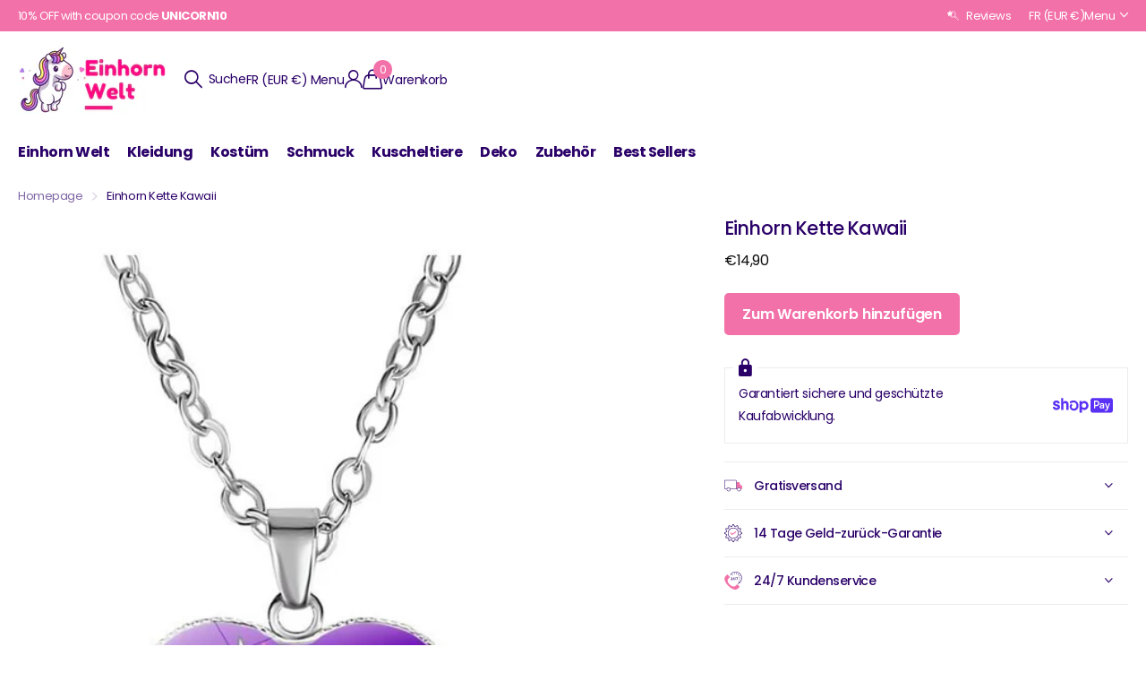

--- FILE ---
content_type: text/css
request_url: https://einhorn-welt.de/cdn/shop/t/8/assets/theme-xclusive.css?v=148596438472154627981768733126
body_size: 3315
content:
:root{--sale_label_fz: var(--main_fz);--popup_h: var(--main_h1);--popup_hm: var(--mob_h1);--btn_sh_inner: none;--label_dist: 16px;--dots_dist: 16px;--check_plain_fg: var(--white);--check_plain_bg: var(--secondary_bg);--check_plain_o: 1;--footer_li_dist: 10px;--price_fw: var(--main_fw);--search_w: 470px;--arrow_size: 44px;--arrow_op_d: .1;--arrow_op_h: .2}[data-theme=xclusive]{--custom_top_nav_bd: var(--coal)}button,input[type=button],input[type=reset],input[type=submit],.link-btn a{min-width:0}#root #nav-user>ul>li.sub>a{padding-left:0;padding-right:0}#root #nav-user>ul>li.sub>a:before{display:none}#root .l4pr img{height:100%!important}.shopify-section-footer .l4sc{--dist: 30px}.shopify-section-footer .l4sc.strong{--dist: 16px}#root .shopify-section-footer .l4cn li{padding:0}.shopify-section-footer .l4cn i{display:none}#root .l4cl figure picture .swiper-button-nav{font-size:var(--size_18_f)!important}.m6tb.btn>nav:before{display:none}.m6tb.btn>nav{margin:0 0 var(--main_mr)}.m6tb.btn>nav ul{margin-right:calc(0px - var(--dist_ul));--dist_ul: 16px;--pd_ul: 30px}.m6tb.btn>nav ul a{min-width:115px;margin:0;font-size:var(--btn_fz);letter-spacing:var(--btn_ls);text-align:center}.m6tb.btn>nav ul li a{padding-left:var(--pd_ul);padding-right:var(--pd_ul)}.m6tb.btn>nav ul li{margin-right:var(--dist_ul)}#root .m6tb.btn>nav ul li{margin-bottom:0}.m6tb.btn>nav ul li.active:not(.link-btn) a{background:var(--sand);border-radius:var(--b2r);color:inherit}.m6pr .m6tb.btn>nav ul{--pd_ul: 24px}.m6as.overlay.wide{margin-left:min(var(--rpn),calc(-50vw + var(--glw) * .5 + var(--scrollbar_width) * .5));margin-right:min(var(--rpn),calc(-50vw + var(--glw) * .5 + var(--scrollbar_width) * .5))}#root .m6as.overlay.wide>figure,.m6as.overlay.wide:before{border-radius:0}[dir=ltr] .slider-fraction .swiper-custom-pagination .swiper-button-prev:before,[dir=rtl] .slider-fraction .swiper-custom-pagination .swiper-button-next:before{content:"\e907"}[dir=ltr] .slider-fraction .swiper-custom-pagination .swiper-button-next:before,[dir=rtl] .slider-fraction .swiper-custom-pagination .swiper-button-prev:before{content:"\e906"}.ol-dots .swiper-custom-pagination{font-weight:var(--main_fw)}.ol-dots .swiper-pagination-bullets{margin-right:-16px}.ol-dots .swiper-pagination-bullet{width:auto;height:auto;margin-right:16px;font-size:var(--main_fz);font-weight:var(--main_fw);text-indent:0;text-align:center;opacity:.5}.ol-dots .swiper-pagination-bullet:before{content:"0";display:inline;position:relative;left:0;top:0;width:auto;height:auto;margin:0;border-radius:0;background:none}#root .ol-dots .swiper-pagination-bullet-active{font-weight:var(--main_fw_strong);opacity:1}#root .swiper-pagination-bullet.swiper-pagination-bullet-active:before{transform:none}.l4cl:not(.list) .submit{align-items:stretch}.l4cl .submit .has-select,.l4cl .submit .has-select~*{width:50%}.l4cl .submit .has-select:first-child:last-child,.l4cl .submit .has-select.last-child:first-child{width:100%}#root .l4cl .bv_mainselect .bv_atual.up{border-radius:0 0 var(--b2i) var(--b2i)}.l4cl .submit .has-select .select-wrapper,.l4cl .submit .has-select .select-wrapper>*{width:100%}.l4cl .submit .has-select{min-height:var(--input_h)}.l4cl .submit p:has(select){min-height:var(--input_h)}.l4cl .submit .has-select .bv_atual,.l4cl .submit .has-select select{height:max(100%,var(--input_h))}.l4cl .submit .has-select .bv_atual{align-items:center}.l4cl figure .submit .bv_mainselect .bv_ul_inner{top:auto;bottom:100%;max-height:300%;border-top-width:1px;border-bottom-width:0;border-radius:var(--b2i) var(--b2i) 0 0}.l4cl [style*=--dh] figure .submit .bv_mainselect .bv_ul_inner{max-height:calc(var(--dh) - 60px)}.l4cl figure .submit .bv_mainselect .disabled,.l4cl figure .submit .bv_mainselect .bv_disabled{text-decoration:line-through;pointer-events:none}.l4cl.align-stretch:not(.s4wi),.l4cl.align-stretch .swiper-wrapper,.l4cl.align-stretch .swiper-slide{display:flex;align-items:stretch}.l4cl.align-stretch li[style*=--bw]{justify-content:center}.l4cl.align-stretch figure:last-child{height:100%}.l4cl.no-border figure .link-btn:not(.text-end),.l4cl .no-border figure .link-btn:not(.text-end),.l4cl.no-border figure form,.l4cl .no-border figure form{--label_dist: 0px;--b2i: var(--label_dist);--btn_br: var(--label_dist);--b2r: var(--label_dist);--btn_dist: var(--label_dist)}.l4cl.no-border figure.overlay-static picture:not(:last-child){border-bottom-left-radius:0;border-bottom-right-radius:0}#root .l4cl>.swiper-custom-pagination .swiper-button-nav,#root .l4pr .swiper-button-nav,#root .m6fr .swiper-button-nav,.l4ft .swiper-button-nav{width:calc(var(--arrow_size) + var(--label_dist) * 2);color:var(--white);font-size:calc(var(--arrow_size) * .4);pointer-events:none}#root .l4cl>.swiper-custom-pagination .swiper-button-nav:before,#root .l4pr .swiper-button-nav:before,#root .m6fr .swiper-button-nav:before,.l4ft .swiper-button-nav:before{color:inherit}.l4cl>.swiper-custom-pagination .swiper-button-prev,#root .l4pr .swiper-button-prev,#root .m6fr .swiper-button-prev,.l4ft .swiper-button-prev{left:var(--l0ra);right:var(--lar0)}.l4cl>.swiper-custom-pagination .swiper-button-next,#root .l4pr .swiper-button-next,#root .m6fr .swiper-button-next,.l4ft .swiper-button-next{left:var(--lar0);right:var(--l0ra)}.l4cl>.swiper-custom-pagination .swiper-button-prev:before,[dir=rtl] .l4cl>.swiper-custom-pagination .swiper-button-next:before,.l4pr .swiper-button-prev:before,[dir=rtl] .l4pr .swiper-button-next:before,.m6fr .swiper-button-prev:before,[dir=rtl] .m6fr .swiper-button-next:before,.l4ft .swiper-button-prev:before,[dir=rtl] .l4ft .swiper-button-next:before{content:"\e950"}.l4cl>.swiper-custom-pagination .swiper-button-next:before,[dir=rtl] .l4cl>.swiper-custom-pagination .swiper-button-prev:before,.l4pr .swiper-button-next:before,[dir=rtl] .l4pr .swiper-button-prev:before,.m6fr .swiper-button-next:before,[dir=rtl] .m6fr .swiper-button-prev:before,.l4ft .swiper-button-next:before,[dir=rtl] .l4ft .swiper-button-prev:before{content:"\e96c"}.l4cl>.swiper-custom-pagination .swiper-button-nav:before,.l4pr .swiper-button-nav:before,.m6fr .swiper-button-nav:before,.l4ft .swiper-button-nav:before{pointer-events:auto}.l4cl>.swiper-custom-pagination .swiper-button-nav:after,#root .l4pr .swiper-button-nav:after,#root .m6fr .swiper-button-nav:after,.l4ft .swiper-button-nav:after{content:"";display:block;position:absolute;left:50%;top:50%;z-index:-1;width:var(--arrow_size);height:var(--arrow_size);margin:calc(0px - var(--arrow_size) * .5) 0 0 calc(0px - var(--arrow_size) * .5);border-radius:999px;background:var(--primary_text);opacity:var(--arrow_op_d);pointer-events:auto}.l4pr{margin-left:0;margin-right:0}.l4pr.thumbs-slider .swiper-pagination-bullets{padding:0 38px}#root .m6pr .l4pr.s4wi{border-left-width:0;border-right-width:0}#root .m6pr .l4pr.s4wi:not(.slider-fraction)>.s1lb{left:var(--label_dist);right:var(--label_dist)}@media only screen and (min-width: 761px){.l4cl[style*=--fixed_width]{overflow-x:auto;overflow-y:hidden;margin-left:min(var(--rpn),calc(-50vw + var(--glw) * .5 + var(--scrollbar_width) * .5));margin-right:min(var(--rpn),calc(-50vw + var(--glw) * .5 + var(--scrollbar_width) * .5))}[dir=ltr] .l4cl[style*=--fixed_width]:not(.justify-center){padding-left:max(var(--rpp),calc(50vw - var(--glw) * .5 - var(--scrollbar_width) * .5))}[dir=rtl] .l4cl[style*=--fixed_width]:not(.justify-center){padding-right:max(var(--rpp),calc(50vw - var(--glw) * .5 - var(--scrollbar_width) * .5))}.l4cl[style*=--fixed_width]{flex-wrap:nowrap}[dir=ltr] #root .l4cl[style*=--fixed_width] li:not(:last-child){margin-right:var(--dist_a)}[dir=ltr] #root .l4cl[style*=--fixed_width] li:last-child{margin-right:var(--rpp)}[dir=rtl] #root .l4cl[style*=--fixed_width] li:not(:last-child){margin-left:var(--dist_a)}[dir=rtl] #root .l4cl[style*=--fixed_width] li:last-child{margin-left:var(--rpp)}.l4cl.justify-center[style*=--fixed_width]{overflow:visible;margin-left:0;margin-right:calc(0px - var(--dist_a));flex-wrap:wrap}.l4cl.justify-center[style*=--fixed_width] li{margin-right:var(--dist_a)}#root #content .l4cl[style*=--fixed_width] li{width:var(--fixed_width);border-width:0;webkit-flex-shrink:0;-ms-flex-shrink:0;flex-shrink:0;transform:none}.l4cl .swiper-slide.has-text,.l4cl .swiper-slide.has-cols{white-space:nowrap}.l4cl .swiper-slide:has(li.has-text,.cols){white-space:nowrap}}@media only screen and (max-width: 760px){.l4cl.justify-center{justify-content:flex-start}[dir=ltr] .l4cl[style*=--fixed_width]{padding-left:max(var(--rpp),calc(50vw - var(--glw) * .5 - var(--scrollbar_width) * .5))}[dir=rtl] .l4cl[style*=--fixed_width]{padding-right:max(var(--rpp),calc(50vw - var(--glw) * .5 - var(--scrollbar_width) * .5))}.l4cl.mobile-scroll[style*=--fixed_width]{overflow:visible;margin-left:0;margin-right:0}#root #content .l4cl[style*=--fixed_width]:not(.mobile-scroll) li{width:var(--fixed_width);margin-right:var(--dist_a);border-width:0;webkit-flex-shrink:0;-ms-flex-shrink:0;flex-shrink:0;transform:none}[dir=ltr] .l4cl.mobile-scroll[style*=--fixed_width]:not(.justify-center){padding-left:0}[dir=rtl] .l4cl.mobile-scroll[style*=--fixed_width]:not(.justify-center){padding-right:0}[dir=ltr] #root .l4cl.mobile-scroll[style*=--fixed_width]:not(.justify-center) li:not(:last-child){margin-right:0}[dir=ltr] #root .l4cl.mobile-scroll[style*=--fixed_width]:not(.justify-center) li:last-child{margin-right:0}[dir=rtl] #root .l4cl.mobile-scroll[style*=--fixed_width]:not(.justify-center) li:not(:last-child){margin-left:0}[dir=rtl] #root .l4cl.mobile-scroll[style*=--fixed_width]:not(.justify-center) li:last-child{margin-left:0}}.l4pr{--bx_sh: none}.l4sc,.l4sc.strong{--dist: 70px}.l4sc.strong{margin-top:0;--size: var(--s);--s: calc(var(--btn_pv) * 2 + var(--btn_fz) * var(--btn_lh));--dist_b: calc(var(--dist) * .5);--fz: calc(var(--size) * .4481290612);--s_static: 45px}.l4sc.strong i{display:block;width:var(--size);height:var(--size);border-radius:var(--size);border:var(--btn_bd) solid var(--secondary_bg);background:var(--secondary_bg);color:var(--secondary_text);font-size:var(--fz)}.l4sc.strong i.icon-youtube{font-size:calc(var(--fz) * .6865774116)}.l4sc.strong i.icon-twitter{font-size:calc(var(--fz) * .7895640233)}#root .l4sc.strong.inv i{border:var(--btn_bd) solid var(--secondary_bg);background:none;color:var(--secondary_bg)}.l4vw a{color:inherit}.check.plain label{padding-left:0;padding-right:0;font-weight:var(--main_fw);font-size:1em;cursor:pointer}.check.plain label:before,.check.plain label:after{display:none}.check.plain input:checked~label{cursor:default;pointer-events:none}.check.plain input:checked~label:after{content:"";display:block;position:absolute;left:calc(0px - var(--dist_check) * .5);right:calc(0px - var(--dist_check) * .5);top:-2px;bottom:-2px;z-index:-1;width:auto;height:auto;border-radius:0;background:var(--black);opacity:.1}.check.plain input[disabled]~label,.check.plain input.disabled~label,#root .check.plain label.disabled-style{color:inherit;opacity:.6;font-weight:var(--main_fw);text-decoration:line-through;cursor:default;pointer-events:none}.check.plain input[disabled]~label:after,.check.plain input.disabled~label:after{display:none}.l4cl .check.plain{font-size:var(--main_fz);line-height:var(--main_lh_l);--dist_check: 18px}.l4cl figure .check.plain{padding-top:10px}.l4cl .check.plain .wide{font-size:var(--main_fz)}#root .m6pe{--pd: 0px}#root .m6pe:before{display:none}#root .slider-fraction .swiper-custom-pagination{font-weight:var(--main_fw_strong)}.l4cl .submit .has-select,.l4cl .submit .has-select .select-wrapper,.l4cl .submit .has-select .bv_atual,.l4cl .submit .has-select .bv_main_select,.l4sc.strong i{display:flex}.l4sc.strong i{justify-content:center}.l4sc.strong i,.l4cl .check.plain{align-items:center}/*! Forms --------- */select,.bv_atual,#root #content .f8sr select{background-image:url("data:image/svg+xml,%3Csvg xmlns='http://www.w3.org/2000/svg' xml:space='preserve' style='enable-background:new 0 0 12.7 7.7' viewBox='0 0 12.7 7.7' fill='%23000000'%3E%3Cpath d='M.3.2c.4-.3.9-.3 1.2.1l4.7 5.3 5-5.3c.3-.3.9-.4 1.2 0 .3.3.4.9 0 1.2l-5.7 6c-.1.1-.3.2-.5.2s-.5-.1-.6-.3l-5.3-6C-.1 1.1-.1.5.3.2z'/%3E%3C/svg%3E")}select:focus,#root #content .f8sr select:focus{background-image:url("data:image/svg+xml,%3Csvg xmlns='http://www.w3.org/2000/svg' xml:space='preserve' style='enable-background:new 0 0 12.7 7.7' viewBox='0 0 12.7 7.7' fill='%23000000'%3E%3Cpath d='M12.4 7.5c-.4.3-.9.3-1.2-.1L6.5 2.1l-5 5.3c-.3.3-.9.4-1.2 0-.3-.3-.4-.9 0-1.2L6 .2c.1-.1.3-.2.5-.2.3 0 .5.1.6.3l5.3 6c.4.3.4.9 0 1.2z'/%3E%3C/svg%3E")}/*! Hovers --------- */@media (hover: hover){.l4cl>.swiper-custom-pagination .swiper-button-nav:hover:after,#root .l4pr .swiper-button-nav:hover:after,#root .m6fr .swiper-button-nav:hover:after,.l4ft .swiper-button-nav:hover:after{opacity:var(--arrow_op_h)}.check.plain label:hover:after{content:"";display:block;position:absolute;left:calc(0px - var(--dist_check) * .5);right:calc(0px - var(--dist_check) * .5);top:-2px;bottom:-2px;z-index:-1;width:auto;height:auto;border-radius:0;background:var(--black);opacity:.1}}/*! Responsive --------- */@media only screen and (min-width: 1001px){:root{--f8sr_dist: 60px}.m6ac.scrolled{overflow:hidden}.m6ac.scrolled>*{position:relative;z-index:2}.m6ac.scrolled>.w75{width:auto;max-width:none;flex-grow:3}#root .m6ac.scrolled[style*=--height]>.w25{max-width:340px}.m6ac.scrolled[style*=--height]>*{min-height:var(--height)}.m6ac.scrolled[style*=--height] .l4cl{overflow-x:hidden;overflow-y:auto;position:absolute;left:0;right:0;top:0;bottom:0;scrollbar-width:thin}.m6ac.scrolled[style*=--height] .l4cl::-webkit-scrollbar{width:6px}.m6ac.scrolled[style*=--height] .l4cl::-webkit-scrollbar-track{background:none}.m6ac.scrolled[style*=--height] .l4cl::-webkit-scrollbar-thumb{background:var(--alto)}#root .m6ac.scrolled .l4ft>li:last-child,#root .m6ac.scrolled .l4cl.w100>li:last-child{margin-bottom:0}}@media only screen and (max-width: 1000px){:root{--arrow_size: 44px}.l4cl [style*=--dh] figure .submit .bv_mainselect .bv_ul_inner{max-height:calc(var(--dh) - var(--main_mr))}#root .m6pe figure{padding:0}}@media only screen and (min-width: 1101px),only screen and (min-width: 761px) and (max-width: 1000px){.l4pr.aside-pager.s4wi{--d2: 0px}}@media only screen and (min-width: 761px){#header-inner.text-center-logo #search.compact.text-center-sticky{--maw_lb: calc(496px + var(--dist_main))}.l4cl.dynamic-quickshop .link-btn.visible,.l4cl li.dynamic-quickshop .link-btn.visible{display:none}.l4cl figure .check.plain{min-width:calc(100% + var(--dist_check))}html:not(.mobile) .l4cl figure .check.plain{position:absolute;left:0;right:0;bottom:0;z-index:9;width:auto;min-width:0;margin-right:0;margin-bottom:0;padding:var(--btn_pv) 0 var(--btn_pv) var(--dist_check);color:var(--check_plain_fg)}html:not(.mobile) .l4cl figure .check.plain:before{content:"";display:block;position:absolute;left:0;right:0;top:0;bottom:0;z-index:-1;border-radius:0 0 var(--b2p) var(--b2p);background:var(--check_plain_bg);opacity:var(--check_plain_o)}html:not(.mobile) .l4cl figure .check.plain{visibility:hidden;opacity:0;transform:translateY(3px)}.l4sc.strong.size-s{--size: calc(var(--s) * .86)}.l4sc.strong.size-m{--size: calc(var(--s) * 1.165135559)}.l4sc.strong.size-l{--size: calc(var(--s) * 1.456419448)}.l4sc.strong.static{--size: var(--s_static)}.l4sc.strong.static.size-s{--s_static: 38px}.l4sc.strong.static.size-m{--s_static: 52px}.l4sc.strong.static.size-l{--s_static: 65px}.m6as.overlay{min-height:calc(var(--main_mr) + var(--mih))}.m6as.overlay[class*=size-]>figure>a,.m6as.overlay[class*=size-]>figure picture,.m6as.overlay[class*=size-]>figure video,.m6as.overlay[class*=size-]>figure iframe,.m6as.overlay[class*=size-]>figure svg{display:block;position:absolute;left:0;right:0;top:0;bottom:0}.m6fr.has-arrows.s4wi{--pdb: 2}.m6fr.wide.has-arrows.s4wi article,.m6fr.wide.has-arrows.s4wi article.aside{--pdb: 1;padding-left:var(--pd);padding-right:var(--pd)}.m6fr.has-arrows .swiper-button-nav{display:block;width:var(--pd);margin:0;font-size:var(--size_28_f)}.m6fr.has-arrows .swiper-button-prev{left:var(--l0ra);right:var(--lar0)}.m6fr.has-arrows .swiper-button-next{left:var(--lar0);right:var(--l0ra)}}@media only screen and (max-width: 760px){:root{--label_dist: 10px}#root .l4cl:not(.w50-mobile,.hr) figure .link-btn:not(.visible),#root .l4cl:not(.w50-mobile,.hr) figure form{display:block;visibility:visible;opacity:1}#root .l4cl:not(.w50-mobile,.hr) figure .link-btn:not(.visible),#root .l4cl:not(.w50-mobile,.hr) figure form,.l4cl:not(.list,.hr) figure .link-btn:not(.visible),.l4cl:not(.list,.hr) figure form{display:flex}#root .l4cl:not(.w50-mobile,.hr) .static{display:none}.l4cl figure .check.plain{margin-bottom:0}.l4cl.dynamic-quickshop.w50-mobile figure form,.l4cl.dynamic-quickshop.w50-mobile figure .link-btn:not(.visible),.l4cl.w50-mobile li.dynamic-quickshop figure form,.l4cl.w50-mobile li.dynamic-quickshop figure .link-btn:not(.visible){display:none}.l4cl.dynamic-quickshop.w100-mobile .link-btn.visible,.l4cl.w100-mobile li.dynamic-quickshop .link-btn.visible{display:none}.l4cl:not(.list,.hr) figure .link-btn:not(.visible,.quickshop),.l4cl:not(.list,.hr) figure form:not(.visible){position:relative;left:0;right:0;top:0;bottom:0;width:100%}.l4cl:not(.list,.hr) figure .link-btn:not(.visible,.quickshop),.l4cl:not(.list,.hr) figure form p:first-child,.l4cl:not(.list,.hr) figure form input.hidden:first-child+p,.l4cl:not(.list,.hr) figure form input[type=hidden]:first-child+p,.l4cl:not(.list,.hr) figure form input.hidden:first-child~*:not(.p)~.submit,.l4cl:not(.list,.hr) figure form input[type=hidden]:first-child~*:not(.p)~.submit{margin-top:var(--f8pr_submit_dist)}.l4sc,.l4sc.strong{--dist: max(var(--rpp), 20px);--dist_b: var(--dist)}.l4sc.strong{margin-bottom:calc(var(--main_mr) - var(--dist))}.l4sc.strong{--size: calc(var(--s) * .8)}#root .f8sr p select{width:165px}#root .f8sr .bv_atual,#root .f8sr .select-wrapper .bv_atual{max-width:165px}.f8sr fieldset>*:not(h1,h2,h3,h4,h5,h6,hr,.link-btn,.has-select){order:12}.f8sr fieldset>.link-btn{order:1}.f8sr fieldset>.link-btn+*{padding-left:0;padding-right:0}#root .f8sr fieldset>p:not(.link-btn){z-index:99!important;margin-left:0;margin-right:0;order:2}[dir=ltr] .f8sr fieldset>.link-btn+*{margin-left:0}.f8sr fieldset>.has-select:last-child:before,.f8sr fieldset>.link-btn+*:before{display:none}#root .l4ne.wide li{width:100%}.l4pr.no-thumbs-mobile .swiper-pagination-bullets{margin-top:0;margin-left:0;margin-right:0;display:flex;flex-wrap:wrap}.l4pr.no-thumbs-mobile .swiper-pagination-bullets .swiper-pagination-bullet{width:var(--dots_dist);height:var(--dots_dist);margin:0;padding:0;background:none}.l4pr.no-thumbs-mobile .swiper-pagination-bullets .swiper-pagination-bullet:before{content:"";display:block;position:absolute;left:50%;top:50%;right:auto;bottom:auto;width:8px;height:8px;margin:-4px 0 0 -4px;border-radius:8px;border-width:0;background:var(--gray);opacity:.53}.l4pr.no-thumbs-mobile .swiper-pagination-bullets .swiper-pagination-bullet.swiper-pagination-bullet-active:before{background:var(--secondary_bg);opacity:1;transform:scale(1.75)}.m6tb.btn>nav.scrolled ul{overflow-x:auto;overflow-y:hidden;margin-right:0;white-space:nowrap}[dir=ltr] .m6tb.btn>nav.scrolled ul li:last-child,[dir=ltr] .m6tb.btn>nav.scrolled ul li.last-child{margin-right:0}[dir=rtl] .m6tb.btn>nav.scrolled ul li:first-child{margin-right:0}.m6tb.btn>nav.scrolled ul,.m6tb.btn>nav.scrolled ul a{flex-wrap:nowrap}#root .l4pr.no-thumbs-mobile .swiper-pagination-bullets .swiper-pagination-bullet *,#root .l4pr.no-thumbs-mobile .swiper-custom-pagination>.swiper-button-prev,.l4pr.no-thumbs-mobile .swiper-custom-pagination>.swiper-custom-fraction,#root .l4pr.no-thumbs-mobile .swiper-custom-pagination>.swiper-button-next{display:none}}
/*# sourceMappingURL=/cdn/shop/t/8/assets/theme-xclusive.css.map?v=148596438472154627981768733126 */


--- FILE ---
content_type: text/javascript; charset=utf-8
request_url: https://einhorn-welt.de/products/einhorn-kette-kawaii.js
body_size: 623
content:
{"id":6538293084205,"title":"Einhorn Kette Kawaii","handle":"einhorn-kette-kawaii","description":"\u003c!-- split --\u003e\n\u003ch2\u003e\u003cspan style=\"font-size: 12pt;\"\u003eEntdecken Sie unser neues Modell der lila kawaii Einhorn Kette!\u003cbr\u003e\u003c\/span\u003e\u003c\/h2\u003e\n\u003cp\u003eKleine Kinder werden den magischen Look dieser Einhorn Kette lieben. Es ist herzförmig und enthält ein lächelndes Kawaii-Einhorn auf lila Hintergrund. Ein schönes, ausgefallenes Geschenk für ein \u003cb\u003ekleines Mädchen\u003c\/b\u003e!\u003cbr\u003e\u003c\/p\u003e\n\u003cul\u003e\n\u003cli\u003eHochwertige Verarbeitung und Qualität\u003c\/li\u003e\n\u003cli\u003eAnhänger: 2 cm\u003c\/li\u003e\n\u003cli\u003eKettenlänge: 45cm\u003c\/li\u003e\n\u003cli\u003eSolide Glasoberfläche :Garantierter Glanz\u003c\/li\u003e\n\u003cli\u003eMaterial : \u003cb\u003eZink\/Metall-Legierung \u003c\/b\u003e\n\u003c\/li\u003e\n\u003cli\u003eKeine Unannehmlichkeiten auf der Haut\u003c\/li\u003e\n\u003cli\u003e\u003cb\u003eAngebotene Lieferung\u003c\/b\u003e\u003c\/li\u003e\n\u003c\/ul\u003e\n\u003cul\u003e\u003c\/ul\u003e","published_at":"2021-04-03T11:41:56+02:00","created_at":"2021-03-01T19:03:52+01:00","vendor":"Einhorn Welt","type":"","tags":[],"price":1490,"price_min":1490,"price_max":1490,"available":true,"price_varies":false,"compare_at_price":null,"compare_at_price_min":0,"compare_at_price_max":0,"compare_at_price_varies":false,"variants":[{"id":39256066523181,"title":"Default Title","option1":"Default Title","option2":null,"option3":null,"sku":"28832471-as-picture-12","requires_shipping":true,"taxable":false,"featured_image":null,"available":true,"name":"Einhorn Kette Kawaii","public_title":null,"options":["Default Title"],"price":1490,"weight":0,"compare_at_price":null,"inventory_management":null,"barcode":"","requires_selling_plan":false,"selling_plan_allocations":[]}],"images":["\/\/cdn.shopify.com\/s\/files\/1\/0354\/3249\/7197\/products\/collier-licorne-kawaii-violet.jpg?v=1614621832","\/\/cdn.shopify.com\/s\/files\/1\/0354\/3249\/7197\/products\/collier-licorne-kawaii-violet-cadeau-2.jpg?v=1614621832"],"featured_image":"\/\/cdn.shopify.com\/s\/files\/1\/0354\/3249\/7197\/products\/collier-licorne-kawaii-violet.jpg?v=1614621832","options":[{"name":"Title","position":1,"values":["Default Title"]}],"url":"\/products\/einhorn-kette-kawaii","media":[{"alt":null,"id":20179906035757,"position":1,"preview_image":{"aspect_ratio":0.996,"height":792,"width":789,"src":"https:\/\/cdn.shopify.com\/s\/files\/1\/0354\/3249\/7197\/products\/collier-licorne-kawaii-violet.jpg?v=1614621832"},"aspect_ratio":0.996,"height":792,"media_type":"image","src":"https:\/\/cdn.shopify.com\/s\/files\/1\/0354\/3249\/7197\/products\/collier-licorne-kawaii-violet.jpg?v=1614621832","width":789},{"alt":null,"id":20179906068525,"position":2,"preview_image":{"aspect_ratio":1.0,"height":900,"width":900,"src":"https:\/\/cdn.shopify.com\/s\/files\/1\/0354\/3249\/7197\/products\/collier-licorne-kawaii-violet-cadeau-2.jpg?v=1614621832"},"aspect_ratio":1.0,"height":900,"media_type":"image","src":"https:\/\/cdn.shopify.com\/s\/files\/1\/0354\/3249\/7197\/products\/collier-licorne-kawaii-violet-cadeau-2.jpg?v=1614621832","width":900}],"requires_selling_plan":false,"selling_plan_groups":[]}